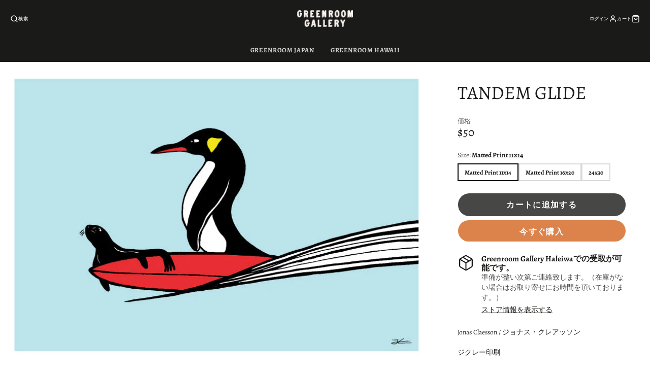

--- FILE ---
content_type: text/css
request_url: https://www.greenroomhawaii.jp/cdn/shop/t/16/assets/form.css?v=42319455355452356791658435893
body_size: 648
content:
.\#form-select,.\#form-custom-select-trigger,.\#form-input{border:2px solid var(--border-color, #666666)}.\#form-custom-select-trigger,.\#form-input{color:var(--text-color, inherit);background:var(--background-color, white);display:block;font-weight:var(--font-body-weight-bold);font-size:1em;padding:.65em .75em;width:100%;font-family:inherit}.\#form-custom-select-trigger::placeholder,.\#form-input::placeholder{color:var(--placeholder-color, inherit)}.\@error.\#form-custom-select-trigger,.\@error.\#form-input{border-color:#f5493e}.\#form-alert{display:flex;align-items:center;padding:calc(var(--spacer) * 1.5);color:#fff}.\#form-alert .\#icon{height:calc(var(--spacer) * 2.5);width:calc(var(--spacer) * 2.5);margin-right:calc(var(--spacer) * 1)}.\#form-alert.\@error{background:rgba(var(--color-error),1)}.\#form-alert.\@success{background:rgba(var(--color-success),1)}.\#form-alert-heading{text-transform:uppercase;font-size:calc(var(--font-size-base) * 1)}.\#form-alert-heading+.\#form-alert-content{margin-top:calc(var(--spacer) * .5)}.\#form-alert-content ul{list-style:none;margin:0;padding:0}.\#form-alert-content a{color:inherit;text-decoration:none}.\#form-field{font-size:calc(var(--font-size-base) * 1);color:rgba(var(--color-text),1)}.\#form-field.\@color-scheme\:accent{--background-color: rgba(var(--color-accent), 1);--text-color: rgba(var(--color-accent-c), 1);--border-color: rgba(var(--color-accent-c), .7);--placeholder-color: rgba(var(--color-accent-c), .5)}.\#form-field.\@color-scheme\:default{--background-color: rgba(var(--color-background), 1);--text-color: rgba(var(--color-text), 1);--border-color: rgba(var(--color-text), .7);--placeholder-color: rgba(var(--color-text), .5)}.\#form-field.\@color-scheme\:alt{--background-color: rgba(var(--color-alt-background), 1);--text-color: rgba(var(--color-text), 1);--border-color: rgba(var(--color-text), .7);--placeholder-color: rgba(var(--color-text), .5)}.\#form-field.\@color-scheme\:invert{--background-color: rgba(var(--color-text), 1);--text-color: rgba(var(--color-background), 1);--border-color: rgba(var(--color-background), .7);--placeholder-color: rgba(var(--color-background), .5)}.\#form-field+.\#form-field,.\#form-alert+.\#form-field{margin-top:calc(var(--spacer) * 1.5)}.\#form-field-text{font-size:calc(var(--font-size-base) * .9)}.\#form-field-text>a{color:inherit}.\#form-field-error{display:flex;align-items:center;color:#f5493e}.\#form-field-error .\#icon{margin-right:calc(var(--spacer) * .3)}.\#form-input+.\#form-field-text,.\#form-input+.\#form-field-error{margin-top:calc(var(--spacer) * .3)}.\#form-select{position:relative;color:inherit;width:fit-content}.\#form-select>select{color:inherit;appearance:none;-webkit-appearance:none;font-size:inherit;border:none;background:#fff;font-weight:var(--font-body-weight-bold);padding:.65em calc(.75em + 2rem) .65em .75em}.\#form-select>select:focus{outline:none}.\#form-select>select:focus-visible{outline:4px solid rgba(var(--color-accent),.5)}.\#form-select>.\#icon{position:absolute;top:50%;right:.75rem;transform:translateY(-50%);pointer-events:none;stroke-width:3;width:1.25rem;height:1.25rem}.\#form-label{display:block;text-transform:uppercase;font-size:.9em;opacity:.75;margin-bottom:.4em;color:var(--text-color, inherit)}.\#form-checkbox{display:flex;align-items:baseline;position:relative}input:checked~.\#form-checkbox-icon{background-color:rgba(var(--color-text),1)}input:checked~.\#form-checkbox-icon .\#icon{color:rgba(var(--color-background),1);opacity:1}input:checked~.\#form-checkbox-label{font-weight:var(--font-body-weight-bold)}.\#form-checkbox input:disabled~*{opacity:.6;cursor:not-allowed}.\#form-checkbox-label{word-break:break-all;padding-left:calc(var(--spacer) * .5)}.\#form-checkbox-label>a{text-decoration:none;color:inherit}.\#form-checkbox-icon{flex-shrink:0;width:calc(var(--spacer) * 1.2);height:calc(var(--spacer) * 1.2);display:flex;align-items:center;justify-content:center;border:2px solid rgba(var(--color-text),1)}.\#form-checkbox-icon .\#icon{stroke-width:4;opacity:0;width:calc(var(--spacer) * .8);height:calc(var(--spacer) * .8)}.\#form-input-group{display:flex;align-items:center;border:2px solid #666666}.\#form-input-group .\#form-input{border:none;padding-left:calc(var(--spacer) * .5)}.\#form-input-group-text{padding-left:calc(var(--spacer) * .5);font-weight:var(--font-body-weight-bold);opacity:.8}.\#form-inline-group{display:flex;align-items:center;flex-flow:wrap;gap:10px}.\#form-inline-group.\@center{justify-content:center}.\#form-inline-group .\#form-field{margin:0}.\#form-color-swatch{cursor:pointer;display:block}.\#form-color-swatch-inner{background:#fff;border-radius:50%;border:2px solid #d9d9d9;display:flex;align-items:center;justify-content:center;transition:border-color .2s;cursor:pointer;position:relative;overflow:hidden;padding:4px}input:focus-visible+.\#form-color-swatch-inner{outline:4px solid rgba(var(--color-accent),.5)}input:checked+.\#form-color-swatch-inner{border-color:#000}input:disabled+.\#form-color-swatch-inner{opacity:.3;cursor:not-allowed}input[data-unavailable]+.\#form-color-swatch-inner{opacity:.6}input[data-unavailable]+.\#form-color-swatch-inner:before{content:"";width:100%;height:2px;position:absolute;top:calc(50% - 1px);left:0;background:#d9d9d9;transform:rotate(-45deg)}.\#form-color-swatch-display{width:30px;height:30px;border-radius:50%}.\#form-swatch{cursor:pointer;display:block}.\#form-swatch-inner{padding:.5em 1em;border:2px solid #d9d9d9;font-size:calc(var(--font-size-base) * .9);font-weight:var(--font-body-weight-bold);background:#fff;position:relative;overflow:hidden}input:focus-visible+.\#form-swatch-inner{outline:4px solid rgba(var(--color-accent),.5)}input:checked+.\#form-swatch-inner{border-color:#000}input[data-unavailable]+.\#form-swatch-inner{opacity:.6}input[data-unavailable]+.\#form-swatch-inner:before{content:"";width:100%;height:2px;position:absolute;top:calc(50% - 1px);left:0;background:#d9d9d9;transform:rotate(-45deg)}.\#form-custom-select{display:block;width:content-fit;position:relative;margin-bottom:20px}.\#form-custom-select-trigger{display:flex;min-width:150px;text-align:left;background:none;cursor:pointer;align-items:center;justify-content:space-between;background:#fff}.\#form-custom-select-trigger .\#icon{width:1.2rem;height:1.2rem;stroke-width:3}.\#form-custom-select-dropdown{position:absolute;top:calc(100% + 2px);width:100%;padding:.25rem 1rem;display:none;z-index:99;background:#fff;box-shadow:0 5px 30px #0003;max-height:30vh;overflow:auto}.\#form-custom-select[open] .\#form-custom-select-dropdown{display:block}.\#form-custom-select-item{display:block;cursor:pointer}.\#form-custom-select-item-inner{display:block;padding:.5rem 0;display:flex;align-items:center}.\#form-custom-select-item:not(:last-child) .\#form-custom-select-item-inner{border-bottom:1px solid #e6e6e6}.\#form-custom-select-item-inner .\#icon{opacity:0;margin-right:.3rem;width:1rem;height:1rem;stroke-width:4}.\#form-custom-select-item-input:checked~.\#form-custom-select-item-inner{font-weight:var(--font-body-weight-bold)}.\#form-custom-select-item-input:checked~.\#form-custom-select-item-inner .\#icon{opacity:1}.\#form-custom-select-item-input[data-unavailable]~.\#form-custom-select-item-inner{text-decoration:line-through;opacity:.64}.\#form-custom-select-item-input:disabled~.\#form-custom-select-item-inner{text-decoration:line-through;opacity:.64}
/*# sourceMappingURL=/cdn/shop/t/16/assets/form.css.map?v=42319455355452356791658435893 */


--- FILE ---
content_type: text/css
request_url: https://www.greenroomhawaii.jp/cdn/shop/t/16/assets/product-card.css?v=125627523986710038321658435862
body_size: -70
content:
.\#product-card{position:relative}.\#product-card:hover .\#product-card-title{opacity:1}.\#product-card.\@fade{opacity:.64}.\#product-card.\@align\:left .\#product-card-info{text-align:left;margin-right:auto}.\#product-card.\@align\:left .\#product-card-reviews,.\#product-card.\@align\:left .\#product-card-price,.\#product-card.\@align\:left .\#product-card-color-options{justify-content:flex-start}.\#product-card.\@align\:center .\#product-card-info{text-align:center;margin-left:auto;margin-right:auto}.\#product-card.\@align\:center .\#product-card-reviews,.\#product-card.\@align\:center .\#product-card-price,.\#product-card.\@align\:center .\#product-card-color-options{justify-content:center}.\#product-card.\@align\:right .\#product-card-info{text-align:right;margin-left:auto}.\#product-card.\@align\:right .\#product-card-reviews,.\#product-card.\@align\:right .\#product-card-price,.\#product-card.\@align\:right .\#product-card-color-options{justify-content:flex-end}.\#product-card-info{margin-top:calc(var(--spacer) * 1);width:80%}.\#product-card-title{font-size:calc(var(--font-size-base) * 1.05);line-height:1.3;opacity:.8}.\#product-card-price{opacity:.64;margin-top:calc(var(--spacer) * .7);margin-bottom:0;display:flex;align-items:flex-end}.\#product-card-price .\#unit-price{margin-top:.2rem;font-size:.8rem;opacity:.75}.\#product-card-badges{position:absolute;top:calc(var(--spacer) * 1);right:calc(var(--spacer) * 1);z-index:10}.\#product-card-media{position:relative;overflow:hidden}@media (min-width: 992px){.\#product-card-media.\@padded{margin:1.5rem 1.5rem 0}}.\#product-card-media.\@image-blend .\#media-image-wrapper{background-color:rgba(var(--color-alt-background),1)}.\#product-card-media.\@image-blend .\#media-image-wrapper .\#media-image{mix-blend-mode:multiply}.\#product-card-media-front{position:relative;z-index:1;opacity:1;transition:.3s}.\#product-card-media-alt{position:absolute;top:0;left:0;z-index:2;width:100%;height:100%;opacity:0;transition:.3s}.\#product-card.\@hover-alt:hover .\#product-card-media-front{opacity:0}.\#product-card.\@hover-alt:hover .\#product-card-media-alt{opacity:1}.\#product-card-color-options{display:flex;align-items:center;margin-top:1.1rem;position:relative;z-index:21;gap:.35rem}.\#product-card-color-options-item{border-radius:50%;background:#fff;display:block;width:13px;height:13px;box-shadow:inset 0 2px 7px #00000040}.\#product-card-vendor{margin-bottom:.7rem;opacity:.8;font-size:.9rem}.\#product-card-reviews{margin-bottom:.7rem;display:flex;align-items:center;gap:.5rem}.\#product-card-reviews-stars{display:flex;align-items:center;justify-content:center;gap:.2rem;color:rgba(var(--color-star-rating),1)}.\#product-card-reviews-stars .\#icon{width:1rem;height:1rem}.\#product-card-reviews-counter{font-weight:var(--font-body-weight-bold);opacity:.64;font-size:.85rem}
/*# sourceMappingURL=/cdn/shop/t/16/assets/product-card.css.map?v=125627523986710038321658435862 */


--- FILE ---
content_type: text/javascript
request_url: https://www.greenroomhawaii.jp/cdn/shop/t/16/assets/product-form.js?v=65950451957630952841659107501
body_size: 397
content:
(async()=>{const{updateURLParams,historyPush,parseHTML}=await import(window.theme.modules.utils),baseComponent=await import(window.theme.modules.baseComponent);customElements.define("product-form",class extends baseComponent.default{elements={form:"form",addButton:"[data-add-button]",buyButton:"[data-buy-button]",content:"[data-content]",input:"[data-variant-id-input]",sellingPlanInput:'input[name="selling_plan"]'};async render(){if(this._enableInput(),this.cartSection=document.querySelector("main-cart"),this.isProductPage=this.getAttribute("page-type")==="product",this.listenTo("variantChange",(e,data)=>{this._rerender(data),data.variant&&this._rerenderVariantInput(data)}),this.on("cartChange",(e,data)=>{this._updateQtyStatus(data.variantId)},!1),this.hasAttribute("cart-popup")&&this.$form.addEventListener("submit",this._handleSubmit.bind(this)),this.$sellingPlanInput&&this.hasAttribute("selling-plan-enable")){this.currentSellingPlanId=this.querySelector('input[name="selling_plan"]').value;const{observeInputValueChange}=await import(window.theme.modules.sellingPlanUtil);observeInputValueChange(this.$sellingPlanInput,this._handleSellingPlanChange.bind(this))}}_handleSellingPlanChange(newSellingPlanId){if(newSellingPlanId===this.currentSellingPlanId)return;this.currentSellingPlanId=newSellingPlanId;const{queryURL,currentURL}=updateURLParams({selling_plan:this.currentSellingPlanId,variant:this.getAttribute("current-variant")},this.sectionId);this.isProductPage&&historyPush(currentURL),this._fetchPageWithVariant(queryURL,html=>{this.forwardEvent("sellingPlanChange",{html})})}_enableInput(){this.$input.disabled=!1}_fetchPageWithVariant(url,onResponse){return fetch(url).then(response=>response.text()).then(responseText=>{const html=parseHTML(responseText);onResponse(html)})}_rerender(data){const source=data.html.querySelector(`#${this.getAttribute("form-id")} [data-content]`);this.$content.replaceChildren(...source.cloneNode(!0).childNodes),this._rerenderPaymentButton()}_rerenderVariantInput(data){this.setAttribute("current-variant",`${data.variant.id}`);const value=data.html.querySelector(this.elements.input).value;this.$input.value=value}_rerenderPaymentButton(){window.Shopify?.PaymentButton?.init&&window.Shopify.PaymentButton.init()}_handleSubmit(e){e.preventDefault(),this.formData=new FormData(e.target),this._addToCartRequest()}_addToCartRequest(){this._setLoading(!0),fetch(`${window.routes.cart_add_url}.js`,{method:"POST",headers:{Accept:"application/javascript"},body:this.formData}).then(res=>res.json()).then(()=>{this.trigger("updateCart",{callback:()=>{this._setLoading(!1),this._updateQtyStatus(this.formData.get("id")),this.cartSection?this.cartSection.update():this.trigger("openPopup",{target:"CART"})}})}).catch(error=>{this._setLoading(!1),console.log(error)})}_updateQtyStatus(variantId){const url=`${this.getAttribute("product-url")}?variant=${variantId}&section_id=${this.getAttribute("section-id")}`;this._fetchPageWithVariant(url,html=>{this.trigger("qtyStatusUpdate",{html,variantId}),this._rerender({html})})}_setLoading(status){status?this.$addButton.setAttribute("loading",""):this.$addButton.removeAttribute("loading")}})})();
//# sourceMappingURL=/cdn/shop/t/16/assets/product-form.js.map?v=65950451957630952841659107501
